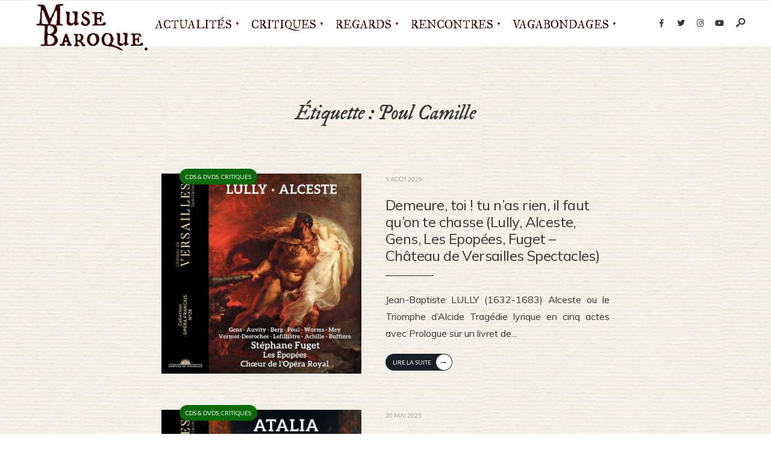

--- FILE ---
content_type: text/html; charset=UTF-8
request_url: https://musebaroque.fr/tag/poul-camille/
body_size: 13234
content:
<!DOCTYPE html>
<html dir="ltr" lang="fr-FR" prefix="og: https://ogp.me/ns#">
<head><meta charset="UTF-8">
<!-- Set the viewport width to device width for mobile -->
<meta name="viewport" content="width=device-width, initial-scale=1, maximum-scale=1" />
<title>Poul Camille - Muse Baroque - Musique &amp; Arts baroques</title>

		<!-- All in One SEO 4.9.3 - aioseo.com -->
	<meta name="robots" content="max-image-preview:large" />
	<link rel="canonical" href="https://musebaroque.fr/tag/poul-camille/" />
	<meta name="generator" content="All in One SEO (AIOSEO) 4.9.3" />
		<script type="application/ld+json" class="aioseo-schema">
			{"@context":"https:\/\/schema.org","@graph":[{"@type":"BreadcrumbList","@id":"https:\/\/musebaroque.fr\/tag\/poul-camille\/#breadcrumblist","itemListElement":[{"@type":"ListItem","@id":"https:\/\/musebaroque.fr#listItem","position":1,"name":"Domicile","item":"https:\/\/musebaroque.fr","nextItem":{"@type":"ListItem","@id":"https:\/\/musebaroque.fr\/tag\/poul-camille\/#listItem","name":"Poul Camille"}},{"@type":"ListItem","@id":"https:\/\/musebaroque.fr\/tag\/poul-camille\/#listItem","position":2,"name":"Poul Camille","previousItem":{"@type":"ListItem","@id":"https:\/\/musebaroque.fr#listItem","name":"Domicile"}}]},{"@type":"CollectionPage","@id":"https:\/\/musebaroque.fr\/tag\/poul-camille\/#collectionpage","url":"https:\/\/musebaroque.fr\/tag\/poul-camille\/","name":"Poul Camille - Muse Baroque - Musique & Arts baroques","inLanguage":"fr-FR","isPartOf":{"@id":"https:\/\/musebaroque.fr\/#website"},"breadcrumb":{"@id":"https:\/\/musebaroque.fr\/tag\/poul-camille\/#breadcrumblist"}},{"@type":"Organization","@id":"https:\/\/musebaroque.fr\/#organization","name":"Muse Baroque","description":"Le magazine de la musique & des arts baroques Bienvenue sur Muse Baroque, magazine en ligne consacr\u00e9 \u00e0 la musique et aux arts du Grand Si\u00e8cle au Si\u00e8cle des Lumi\u00e8res. Des innovations de Monteverdi au XVIII\u00e8me si\u00e8cle finissant, en passant par les ors du Grand Motet et les ombres du Caravage, venez accompagner la Muse dans ses voyages\u2026","url":"https:\/\/musebaroque.fr\/","logo":{"@type":"ImageObject","url":"https:\/\/musebaroque.fr\/wp-content\/uploads\/2020\/05\/cropped-MB_logo_monogramme_carre_vert600p.jpg","@id":"https:\/\/musebaroque.fr\/tag\/poul-camille\/#organizationLogo","width":512,"height":512},"image":{"@id":"https:\/\/musebaroque.fr\/tag\/poul-camille\/#organizationLogo"},"sameAs":["https:\/\/www.facebook.com\/musebaroque","https:\/\/x.com\/musebaroque","https:\/\/www.instagram.com\/musebaroque_officiel\/"]},{"@type":"WebSite","@id":"https:\/\/musebaroque.fr\/#website","url":"https:\/\/musebaroque.fr\/","name":"Muse Baroque - Musique & Arts baroques","description":"Le magazine de la musique & des arts baroques","inLanguage":"fr-FR","publisher":{"@id":"https:\/\/musebaroque.fr\/#organization"}}]}
		</script>
		<!-- All in One SEO -->

<link rel='dns-prefetch' href='//fonts.googleapis.com' />
<link rel='preconnect' href='https://fonts.gstatic.com' crossorigin />
<link rel="alternate" type="application/rss+xml" title="Muse Baroque - Musique &amp; Arts baroques &raquo; Flux" href="https://musebaroque.fr/feed/" />
<link rel="alternate" type="application/rss+xml" title="Muse Baroque - Musique &amp; Arts baroques &raquo; Flux des commentaires" href="https://musebaroque.fr/comments/feed/" />
<link rel="alternate" type="application/rss+xml" title="Muse Baroque - Musique &amp; Arts baroques &raquo; Flux de l’étiquette Poul Camille" href="https://musebaroque.fr/tag/poul-camille/feed/" />
<style id='wp-img-auto-sizes-contain-inline-css' type='text/css'>
img:is([sizes=auto i],[sizes^="auto," i]){contain-intrinsic-size:3000px 1500px}
/*# sourceURL=wp-img-auto-sizes-contain-inline-css */
</style>
<style id='wp-emoji-styles-inline-css' type='text/css'>

	img.wp-smiley, img.emoji {
		display: inline !important;
		border: none !important;
		box-shadow: none !important;
		height: 1em !important;
		width: 1em !important;
		margin: 0 0.07em !important;
		vertical-align: -0.1em !important;
		background: none !important;
		padding: 0 !important;
	}
/*# sourceURL=wp-emoji-styles-inline-css */
</style>
<link rel='stylesheet' id='wp-block-library-css' href='https://musebaroque.fr/wp-includes/css/dist/block-library/style.min.css?ver=566d62af6b6b7aab8e9096f631405e53' type='text/css' media='all' />
<style id='wp-block-library-theme-inline-css' type='text/css'>
.wp-block-audio :where(figcaption){color:#555;font-size:13px;text-align:center}.is-dark-theme .wp-block-audio :where(figcaption){color:#ffffffa6}.wp-block-audio{margin:0 0 1em}.wp-block-code{border:1px solid #ccc;border-radius:4px;font-family:Menlo,Consolas,monaco,monospace;padding:.8em 1em}.wp-block-embed :where(figcaption){color:#555;font-size:13px;text-align:center}.is-dark-theme .wp-block-embed :where(figcaption){color:#ffffffa6}.wp-block-embed{margin:0 0 1em}.blocks-gallery-caption{color:#555;font-size:13px;text-align:center}.is-dark-theme .blocks-gallery-caption{color:#ffffffa6}:root :where(.wp-block-image figcaption){color:#555;font-size:13px;text-align:center}.is-dark-theme :root :where(.wp-block-image figcaption){color:#ffffffa6}.wp-block-image{margin:0 0 1em}.wp-block-pullquote{border-bottom:4px solid;border-top:4px solid;color:currentColor;margin-bottom:1.75em}.wp-block-pullquote :where(cite),.wp-block-pullquote :where(footer),.wp-block-pullquote__citation{color:currentColor;font-size:.8125em;font-style:normal;text-transform:uppercase}.wp-block-quote{border-left:.25em solid;margin:0 0 1.75em;padding-left:1em}.wp-block-quote cite,.wp-block-quote footer{color:currentColor;font-size:.8125em;font-style:normal;position:relative}.wp-block-quote:where(.has-text-align-right){border-left:none;border-right:.25em solid;padding-left:0;padding-right:1em}.wp-block-quote:where(.has-text-align-center){border:none;padding-left:0}.wp-block-quote.is-large,.wp-block-quote.is-style-large,.wp-block-quote:where(.is-style-plain){border:none}.wp-block-search .wp-block-search__label{font-weight:700}.wp-block-search__button{border:1px solid #ccc;padding:.375em .625em}:where(.wp-block-group.has-background){padding:1.25em 2.375em}.wp-block-separator.has-css-opacity{opacity:.4}.wp-block-separator{border:none;border-bottom:2px solid;margin-left:auto;margin-right:auto}.wp-block-separator.has-alpha-channel-opacity{opacity:1}.wp-block-separator:not(.is-style-wide):not(.is-style-dots){width:100px}.wp-block-separator.has-background:not(.is-style-dots){border-bottom:none;height:1px}.wp-block-separator.has-background:not(.is-style-wide):not(.is-style-dots){height:2px}.wp-block-table{margin:0 0 1em}.wp-block-table td,.wp-block-table th{word-break:normal}.wp-block-table :where(figcaption){color:#555;font-size:13px;text-align:center}.is-dark-theme .wp-block-table :where(figcaption){color:#ffffffa6}.wp-block-video :where(figcaption){color:#555;font-size:13px;text-align:center}.is-dark-theme .wp-block-video :where(figcaption){color:#ffffffa6}.wp-block-video{margin:0 0 1em}:root :where(.wp-block-template-part.has-background){margin-bottom:0;margin-top:0;padding:1.25em 2.375em}
/*# sourceURL=/wp-includes/css/dist/block-library/theme.min.css */
</style>
<style id='classic-theme-styles-inline-css' type='text/css'>
/*! This file is auto-generated */
.wp-block-button__link{color:#fff;background-color:#32373c;border-radius:9999px;box-shadow:none;text-decoration:none;padding:calc(.667em + 2px) calc(1.333em + 2px);font-size:1.125em}.wp-block-file__button{background:#32373c;color:#fff;text-decoration:none}
/*# sourceURL=/wp-includes/css/classic-themes.min.css */
</style>
<link rel='stylesheet' id='aioseo/css/src/vue/standalone/blocks/table-of-contents/global.scss-css' href='https://musebaroque.fr/wp-content/plugins/all-in-one-seo-pack/dist/Lite/assets/css/table-of-contents/global.e90f6d47.css?ver=4.9.3' type='text/css' media='all' />
<style id='global-styles-inline-css' type='text/css'>
:root{--wp--preset--aspect-ratio--square: 1;--wp--preset--aspect-ratio--4-3: 4/3;--wp--preset--aspect-ratio--3-4: 3/4;--wp--preset--aspect-ratio--3-2: 3/2;--wp--preset--aspect-ratio--2-3: 2/3;--wp--preset--aspect-ratio--16-9: 16/9;--wp--preset--aspect-ratio--9-16: 9/16;--wp--preset--color--black: #000000;--wp--preset--color--cyan-bluish-gray: #abb8c3;--wp--preset--color--white: #ffffff;--wp--preset--color--pale-pink: #f78da7;--wp--preset--color--vivid-red: #cf2e2e;--wp--preset--color--luminous-vivid-orange: #ff6900;--wp--preset--color--luminous-vivid-amber: #fcb900;--wp--preset--color--light-green-cyan: #7bdcb5;--wp--preset--color--vivid-green-cyan: #00d084;--wp--preset--color--pale-cyan-blue: #8ed1fc;--wp--preset--color--vivid-cyan-blue: #0693e3;--wp--preset--color--vivid-purple: #9b51e0;--wp--preset--gradient--vivid-cyan-blue-to-vivid-purple: linear-gradient(135deg,rgb(6,147,227) 0%,rgb(155,81,224) 100%);--wp--preset--gradient--light-green-cyan-to-vivid-green-cyan: linear-gradient(135deg,rgb(122,220,180) 0%,rgb(0,208,130) 100%);--wp--preset--gradient--luminous-vivid-amber-to-luminous-vivid-orange: linear-gradient(135deg,rgb(252,185,0) 0%,rgb(255,105,0) 100%);--wp--preset--gradient--luminous-vivid-orange-to-vivid-red: linear-gradient(135deg,rgb(255,105,0) 0%,rgb(207,46,46) 100%);--wp--preset--gradient--very-light-gray-to-cyan-bluish-gray: linear-gradient(135deg,rgb(238,238,238) 0%,rgb(169,184,195) 100%);--wp--preset--gradient--cool-to-warm-spectrum: linear-gradient(135deg,rgb(74,234,220) 0%,rgb(151,120,209) 20%,rgb(207,42,186) 40%,rgb(238,44,130) 60%,rgb(251,105,98) 80%,rgb(254,248,76) 100%);--wp--preset--gradient--blush-light-purple: linear-gradient(135deg,rgb(255,206,236) 0%,rgb(152,150,240) 100%);--wp--preset--gradient--blush-bordeaux: linear-gradient(135deg,rgb(254,205,165) 0%,rgb(254,45,45) 50%,rgb(107,0,62) 100%);--wp--preset--gradient--luminous-dusk: linear-gradient(135deg,rgb(255,203,112) 0%,rgb(199,81,192) 50%,rgb(65,88,208) 100%);--wp--preset--gradient--pale-ocean: linear-gradient(135deg,rgb(255,245,203) 0%,rgb(182,227,212) 50%,rgb(51,167,181) 100%);--wp--preset--gradient--electric-grass: linear-gradient(135deg,rgb(202,248,128) 0%,rgb(113,206,126) 100%);--wp--preset--gradient--midnight: linear-gradient(135deg,rgb(2,3,129) 0%,rgb(40,116,252) 100%);--wp--preset--font-size--small: 13px;--wp--preset--font-size--medium: 20px;--wp--preset--font-size--large: 36px;--wp--preset--font-size--x-large: 42px;--wp--preset--spacing--20: 0.44rem;--wp--preset--spacing--30: 0.67rem;--wp--preset--spacing--40: 1rem;--wp--preset--spacing--50: 1.5rem;--wp--preset--spacing--60: 2.25rem;--wp--preset--spacing--70: 3.38rem;--wp--preset--spacing--80: 5.06rem;--wp--preset--shadow--natural: 6px 6px 9px rgba(0, 0, 0, 0.2);--wp--preset--shadow--deep: 12px 12px 50px rgba(0, 0, 0, 0.4);--wp--preset--shadow--sharp: 6px 6px 0px rgba(0, 0, 0, 0.2);--wp--preset--shadow--outlined: 6px 6px 0px -3px rgb(255, 255, 255), 6px 6px rgb(0, 0, 0);--wp--preset--shadow--crisp: 6px 6px 0px rgb(0, 0, 0);}:where(.is-layout-flex){gap: 0.5em;}:where(.is-layout-grid){gap: 0.5em;}body .is-layout-flex{display: flex;}.is-layout-flex{flex-wrap: wrap;align-items: center;}.is-layout-flex > :is(*, div){margin: 0;}body .is-layout-grid{display: grid;}.is-layout-grid > :is(*, div){margin: 0;}:where(.wp-block-columns.is-layout-flex){gap: 2em;}:where(.wp-block-columns.is-layout-grid){gap: 2em;}:where(.wp-block-post-template.is-layout-flex){gap: 1.25em;}:where(.wp-block-post-template.is-layout-grid){gap: 1.25em;}.has-black-color{color: var(--wp--preset--color--black) !important;}.has-cyan-bluish-gray-color{color: var(--wp--preset--color--cyan-bluish-gray) !important;}.has-white-color{color: var(--wp--preset--color--white) !important;}.has-pale-pink-color{color: var(--wp--preset--color--pale-pink) !important;}.has-vivid-red-color{color: var(--wp--preset--color--vivid-red) !important;}.has-luminous-vivid-orange-color{color: var(--wp--preset--color--luminous-vivid-orange) !important;}.has-luminous-vivid-amber-color{color: var(--wp--preset--color--luminous-vivid-amber) !important;}.has-light-green-cyan-color{color: var(--wp--preset--color--light-green-cyan) !important;}.has-vivid-green-cyan-color{color: var(--wp--preset--color--vivid-green-cyan) !important;}.has-pale-cyan-blue-color{color: var(--wp--preset--color--pale-cyan-blue) !important;}.has-vivid-cyan-blue-color{color: var(--wp--preset--color--vivid-cyan-blue) !important;}.has-vivid-purple-color{color: var(--wp--preset--color--vivid-purple) !important;}.has-black-background-color{background-color: var(--wp--preset--color--black) !important;}.has-cyan-bluish-gray-background-color{background-color: var(--wp--preset--color--cyan-bluish-gray) !important;}.has-white-background-color{background-color: var(--wp--preset--color--white) !important;}.has-pale-pink-background-color{background-color: var(--wp--preset--color--pale-pink) !important;}.has-vivid-red-background-color{background-color: var(--wp--preset--color--vivid-red) !important;}.has-luminous-vivid-orange-background-color{background-color: var(--wp--preset--color--luminous-vivid-orange) !important;}.has-luminous-vivid-amber-background-color{background-color: var(--wp--preset--color--luminous-vivid-amber) !important;}.has-light-green-cyan-background-color{background-color: var(--wp--preset--color--light-green-cyan) !important;}.has-vivid-green-cyan-background-color{background-color: var(--wp--preset--color--vivid-green-cyan) !important;}.has-pale-cyan-blue-background-color{background-color: var(--wp--preset--color--pale-cyan-blue) !important;}.has-vivid-cyan-blue-background-color{background-color: var(--wp--preset--color--vivid-cyan-blue) !important;}.has-vivid-purple-background-color{background-color: var(--wp--preset--color--vivid-purple) !important;}.has-black-border-color{border-color: var(--wp--preset--color--black) !important;}.has-cyan-bluish-gray-border-color{border-color: var(--wp--preset--color--cyan-bluish-gray) !important;}.has-white-border-color{border-color: var(--wp--preset--color--white) !important;}.has-pale-pink-border-color{border-color: var(--wp--preset--color--pale-pink) !important;}.has-vivid-red-border-color{border-color: var(--wp--preset--color--vivid-red) !important;}.has-luminous-vivid-orange-border-color{border-color: var(--wp--preset--color--luminous-vivid-orange) !important;}.has-luminous-vivid-amber-border-color{border-color: var(--wp--preset--color--luminous-vivid-amber) !important;}.has-light-green-cyan-border-color{border-color: var(--wp--preset--color--light-green-cyan) !important;}.has-vivid-green-cyan-border-color{border-color: var(--wp--preset--color--vivid-green-cyan) !important;}.has-pale-cyan-blue-border-color{border-color: var(--wp--preset--color--pale-cyan-blue) !important;}.has-vivid-cyan-blue-border-color{border-color: var(--wp--preset--color--vivid-cyan-blue) !important;}.has-vivid-purple-border-color{border-color: var(--wp--preset--color--vivid-purple) !important;}.has-vivid-cyan-blue-to-vivid-purple-gradient-background{background: var(--wp--preset--gradient--vivid-cyan-blue-to-vivid-purple) !important;}.has-light-green-cyan-to-vivid-green-cyan-gradient-background{background: var(--wp--preset--gradient--light-green-cyan-to-vivid-green-cyan) !important;}.has-luminous-vivid-amber-to-luminous-vivid-orange-gradient-background{background: var(--wp--preset--gradient--luminous-vivid-amber-to-luminous-vivid-orange) !important;}.has-luminous-vivid-orange-to-vivid-red-gradient-background{background: var(--wp--preset--gradient--luminous-vivid-orange-to-vivid-red) !important;}.has-very-light-gray-to-cyan-bluish-gray-gradient-background{background: var(--wp--preset--gradient--very-light-gray-to-cyan-bluish-gray) !important;}.has-cool-to-warm-spectrum-gradient-background{background: var(--wp--preset--gradient--cool-to-warm-spectrum) !important;}.has-blush-light-purple-gradient-background{background: var(--wp--preset--gradient--blush-light-purple) !important;}.has-blush-bordeaux-gradient-background{background: var(--wp--preset--gradient--blush-bordeaux) !important;}.has-luminous-dusk-gradient-background{background: var(--wp--preset--gradient--luminous-dusk) !important;}.has-pale-ocean-gradient-background{background: var(--wp--preset--gradient--pale-ocean) !important;}.has-electric-grass-gradient-background{background: var(--wp--preset--gradient--electric-grass) !important;}.has-midnight-gradient-background{background: var(--wp--preset--gradient--midnight) !important;}.has-small-font-size{font-size: var(--wp--preset--font-size--small) !important;}.has-medium-font-size{font-size: var(--wp--preset--font-size--medium) !important;}.has-large-font-size{font-size: var(--wp--preset--font-size--large) !important;}.has-x-large-font-size{font-size: var(--wp--preset--font-size--x-large) !important;}
:where(.wp-block-post-template.is-layout-flex){gap: 1.25em;}:where(.wp-block-post-template.is-layout-grid){gap: 1.25em;}
:where(.wp-block-term-template.is-layout-flex){gap: 1.25em;}:where(.wp-block-term-template.is-layout-grid){gap: 1.25em;}
:where(.wp-block-columns.is-layout-flex){gap: 2em;}:where(.wp-block-columns.is-layout-grid){gap: 2em;}
:root :where(.wp-block-pullquote){font-size: 1.5em;line-height: 1.6;}
/*# sourceURL=global-styles-inline-css */
</style>
<link rel='stylesheet' id='codate-style-css' href='https://musebaroque.fr/wp-content/themes/codate/style.css?ver=566d62af6b6b7aab8e9096f631405e53' type='text/css' media='all' />
<link rel='stylesheet' id='codate-addons-css' href='https://musebaroque.fr/wp-content/themes/codate/styles/codate-addons.css?ver=566d62af6b6b7aab8e9096f631405e53' type='text/css' media='all' />
<link rel='stylesheet' id='fontawesome-css' href='https://musebaroque.fr/wp-content/themes/codate/styles/fontawesome.css?ver=566d62af6b6b7aab8e9096f631405e53' type='text/css' media='all' />
<link rel='stylesheet' id='codate-mobile-css' href='https://musebaroque.fr/wp-content/themes/codate/style-mobile.css?ver=566d62af6b6b7aab8e9096f631405e53' type='text/css' media='all' />
<link rel='stylesheet' id='taxopress-frontend-css-css' href='https://musebaroque.fr/wp-content/plugins/simple-tags/assets/frontend/css/frontend.css?ver=3.43.0' type='text/css' media='all' />
<link rel="preload" as="style" href="https://fonts.googleapis.com/css?family=Muli:400%7CIM%20Fell%20Great%20Primer%20SC:400%7CIM%20Fell%20DW%20Pica:400italic%7CMulish:400,600%7CIM%20Fell%20French%20Canon:400%7CLato:400&#038;subset=latin&#038;display=swap&#038;ver=1760462020" /><link rel="stylesheet" href="https://fonts.googleapis.com/css?family=Muli:400%7CIM%20Fell%20Great%20Primer%20SC:400%7CIM%20Fell%20DW%20Pica:400italic%7CMulish:400,600%7CIM%20Fell%20French%20Canon:400%7CLato:400&#038;subset=latin&#038;display=swap&#038;ver=1760462020" media="print" onload="this.media='all'"><noscript><link rel="stylesheet" href="https://fonts.googleapis.com/css?family=Muli:400%7CIM%20Fell%20Great%20Primer%20SC:400%7CIM%20Fell%20DW%20Pica:400italic%7CMulish:400,600%7CIM%20Fell%20French%20Canon:400%7CLato:400&#038;subset=latin&#038;display=swap&#038;ver=1760462020" /></noscript><link rel='stylesheet' id='bdt-uikit-css' href='https://musebaroque.fr/wp-content/plugins/bdthemes-prime-slider-lite/assets/css/bdt-uikit.css?ver=3.21.7' type='text/css' media='all' />
<link rel='stylesheet' id='prime-slider-site-css' href='https://musebaroque.fr/wp-content/plugins/bdthemes-prime-slider-lite/assets/css/prime-slider-site.css?ver=4.1.3' type='text/css' media='all' />
<script type="text/javascript" src="https://musebaroque.fr/wp-includes/js/jquery/jquery.min.js?ver=3.7.1" id="jquery-core-js"></script>
<script type="text/javascript" src="https://musebaroque.fr/wp-includes/js/jquery/jquery-migrate.min.js?ver=3.4.1" id="jquery-migrate-js"></script>
<script type="text/javascript" src="https://musebaroque.fr/wp-content/plugins/simple-tags/assets/frontend/js/frontend.js?ver=3.43.0" id="taxopress-frontend-js-js"></script>
<script type="text/javascript" src="https://musebaroque.fr/wp-content/plugins/bdthemes-prime-slider-lite/assets/js/bdt-uikit.min.js?ver=3.21.7" id="bdt-uikit-js"></script>
<link rel="https://api.w.org/" href="https://musebaroque.fr/wp-json/" /><link rel="alternate" title="JSON" type="application/json" href="https://musebaroque.fr/wp-json/wp/v2/tags/3517" /><link rel="EditURI" type="application/rsd+xml" title="RSD" href="https://musebaroque.fr/xmlrpc.php?rsd" />
<meta name="generator" content="Redux 4.5.10" /><meta name="cdp-version" content="1.5.0" /><meta name="generator" content="Elementor 3.34.1; features: additional_custom_breakpoints; settings: css_print_method-external, google_font-enabled, font_display-auto">
			<style>
				.e-con.e-parent:nth-of-type(n+4):not(.e-lazyloaded):not(.e-no-lazyload),
				.e-con.e-parent:nth-of-type(n+4):not(.e-lazyloaded):not(.e-no-lazyload) * {
					background-image: none !important;
				}
				@media screen and (max-height: 1024px) {
					.e-con.e-parent:nth-of-type(n+3):not(.e-lazyloaded):not(.e-no-lazyload),
					.e-con.e-parent:nth-of-type(n+3):not(.e-lazyloaded):not(.e-no-lazyload) * {
						background-image: none !important;
					}
				}
				@media screen and (max-height: 640px) {
					.e-con.e-parent:nth-of-type(n+2):not(.e-lazyloaded):not(.e-no-lazyload),
					.e-con.e-parent:nth-of-type(n+2):not(.e-lazyloaded):not(.e-no-lazyload) * {
						background-image: none !important;
					}
				}
			</style>
			<link rel="icon" href="https://musebaroque.fr/wp-content/uploads/2020/05/cropped-MB_logo_monogramme_carre_vert600p-32x32.jpg" sizes="32x32" />
<link rel="icon" href="https://musebaroque.fr/wp-content/uploads/2020/05/cropped-MB_logo_monogramme_carre_vert600p-192x192.jpg" sizes="192x192" />
<link rel="apple-touch-icon" href="https://musebaroque.fr/wp-content/uploads/2020/05/cropped-MB_logo_monogramme_carre_vert600p-180x180.jpg" />
<meta name="msapplication-TileImage" content="https://musebaroque.fr/wp-content/uploads/2020/05/cropped-MB_logo_monogramme_carre_vert600p-270x270.jpg" />
		<style type="text/css" id="wp-custom-css">
			@media screen and (max-width: 1025px){
.nav>li {padding: 0 3px;}
.nav>li>a{font-size: 13px !important;}
}

.bdt-fiestar-slider {
overflow: hidden;
}

.entryhead_single,
.single-post .tmnf_excerpt{ display:none !important;}
p { text-align:justify; }
span.author,
span.post-time{ display:none;}

blockquote {
max-width: 600px;
text-align: right;
margin: 20px;
padding: 20px;
font-family: 'Georgia';
	font-style: italic;
font-size: 24px;
color: #6d0000;
border-left: 4px solid #428bca;
border-top-left-radius: 30px;
border-bottom-left-radius: 30px;
border-right: 4px solid #428bca;
	





remove_filter('the_content', 'wptexturize');


		</style>
		<style id="themnific_redux-dynamic-css" title="dynamic-css" class="redux-options-output">body,input,button,textarea{font-family:Muli;font-weight:400;font-style:normal;color:#373737;font-size:16px;}.wrapper_inn,.postbar,.item_small.has-post-thumbnail .item_inn{background-color:#ffffff;background-repeat:repeat;background-image:url('http://musebaroque.fr/wp-content/uploads/2020/05/verge_creme.jpg');}.ghost,.sidebar_item,#respond textarea,#respond input{background-color:#F8F8F8;}a{color:#373737;}a:hover{color:#e85442;}a:active{color:#000;}.entry p a,.entry ol a,.entry ul a{color:#e85442;}.entry p a,.entry ol a,.entry ul a{border-color:#e85442;}.entry p a:hover,.entry ol li>a:hover,.entry ul li>a:hover{background-color:#000000;}.p-border,.sidebar_item,.sidebar_item  h5,.sidebar_item li,.sidebar_item ul.menu li,.block_title:after,.meta,.tagcloud a,.page-numbers,input,textarea,select,.page-link span,.post-pagination>p a{border-color:#efefef;}#sidebar{color:#3f3f3f;}.widgetable a{color:#3d4444;}#header{background-color:#ffffff;}#header h1 a{color:#373737;}.header_row{border-color:#efefef;}.header_centered .will_stick,.header_centered_2 .will_stick,.will_stick.scrollDown{background-color:#fcfcfc;}.nav>li>a,.top_nav .searchform input.s{font-family:"IM Fell Great Primer SC";font-weight:400;font-style:normal;color:#330000;font-size:19px;}.nav>li.current-menu-item>a,.nav>li>a:hover,.menu-item-has-children>a:after{color:#6d0000;}#header ul.social-menu li a,.head_extend a{color:#373737;}.nav li ul{background-color:#330000;}.nav>li>ul:after{border-bottom-color:#330000;}.nav ul li>a{color:#fff;font-size:13px;}.nav li ul li>a:hover{color:#efccc2;}.show-menu,#main-nav>li.special>a{background-color:#6d0000;}.nav a i{color:#6d0000;}#header .show-menu,#main-nav>li.special>a{color:#ededed;}[class*="hero-cover"]  .will_stick.scrollDown,.page-header-image,.main_slider_wrap,[class*="hero-cover"] #header,.imgwrap{background-color:#192126;}.page-header-image p,.page-header-image h1.entry-title,.page-header-image .meta a,[class*="hero-cover"]  #header .nav > li:not(.special) > a,[class*="hero-cover"]  #header #titles a,[class*="hero-cover"]  #header .head_extend a,[class*="hero-cover"]  #header .social-menu a,.eleslideinside a,.eleslideinside .tmnf_excerpt p,.has-post-thumbnail .titles_over a,.has-post-thumbnail .titles_over p{color:#ffffff;}#titles{width:200px;}#titles,.header_fix{margin-top:-17px;margin-bottom:20px;}#main-nav,.head_extend,#header ul.social-menu{margin-top:15px;margin-bottom:15px;}#footer,#footer .searchform input.s{background-color:#7f0000;background-repeat:repeat;background-image:url('http://musebaroque.fr/wp-content/uploads/2020/05/fond_vert_florentin.jpg');}.footer-below{background-color:#330000;}#footer,#footer h2,#footer h3,#footer h4,#footer h5,#footer .meta,#footer .searchform input.s,#footer cite{color:#d6d6d6;}#footer a,#footer .meta a,#footer ul.social-menu a span,.bottom-menu li a{color:#c9c9c9;}#footer a:hover{color:#e85442;}#footer,#footer h5.widget,#footer .sidebar_item li,#copyright,#footer .tagcloud a,#footer .tp_recent_tweets ul li,#footer .p-border,#footer .searchform input.s,#footer input,.footer-icons ul.social-menu a,.footer_text{border-color:#333333;}#header h1{font-family:"IM Fell DW Pica";font-weight:normal;font-style:normal;color:#6d0000;font-size:20px;}h1.tmnf_title_large,h2.tmnf_title_large,.tmnf_titles_are_large .tmnf_title{font-family:Georgia, serif;font-weight:400;font-style:normal;color:#6d0000;font-size:50px;}h2.tmnf_title_medium,h3.tmnf_title_medium,.tmnf_titles_are_medium .tmnf_title{font-family:Mulish;font-weight:400;font-style:normal;color:#373737;font-size:24px;}h3.tmnf_title_small,h4.tmnf_title_small,.tmnf_columns_4 h3.tmnf_title_medium,.tmnf_titles_are_small .tmnf_title{font-family:Mulish;font-weight:600;font-style:normal;color:#373737;font-size:16px;}.tptn_link,.tab-post h4,.tptn_posts_widget li::before,cite,.menuClose span,.icon_extend,ul.social-menu a span,a.mainbutton,.owl-nav>div,.submit,.mc4wp-form input,.woocommerce #respond input#submit, .woocommerce a.button,.woocommerce button.button, .woocommerce input.button,.bottom-menu li a,.wpcf7-submit{font-family:"IM Fell DW Pica";font-weight:normal;font-style:normal;color:#373737;font-size:14px;}h1{font-family:"IM Fell DW Pica";font-weight:normal;font-style:normal;color:#373737;font-size:40px;}h2{font-family:"IM Fell DW Pica";font-weight:400;font-style:italic;color:#373737;font-size:34px;}h3{font-family:"IM Fell DW Pica";font-weight:400;font-style:italic;color:#373737;font-size:28px;}h4,h3#reply-title,.entry h5, .entry h6{font-family:"IM Fell French Canon";font-weight:400;font-style:normal;color:#373737;font-size:24px;}h5,h6,.block_title span{font-family:"IM Fell DW Pica";font-weight:400;font-style:italic;color:#373737;font-size:14px;}.meta,.meta a,.tptn_date,.post_nav_text span{font-family:Lato;line-height:18px;font-weight:400;font-style:normal;color:#a0a0a0;font-size:10px;}.meta_deko::after,.meta_more a,h3#reply-title:after,.tptn_posts_widget li::before{background-color:#192126;}.meta_deko::after,.gimmimore{color:#192126;}.meta_more a,.tptn_posts_widget li::before{color:#ffffff;}a.searchSubmit,.sticky:after,.ribbon,.post_pagination_inn,.format-quote .item_inn,.woocommerce #respond input#submit,.woocommerce a.button,.woocommerce button.button.alt,.woocommerce button.button,.woocommerce a.button.alt.checkout-button,input#place_order,.woocommerce input.button,#respond #submit,li.current a,.page-numbers.current,a.mainbutton,#submit,#comments .navigation a,.contact-form .submit,.wpcf7-submit,#woo-inn ul li span.current{background-color:#096a09;}input.button,button.submit,.entry blockquote,li span.current{border-color:#096a09;}.current-cat>a,a.active{color:#096a09;}a.searchSubmit,.sticky:after,.ribbon,.ribbon a,.ribbon p,#footer .ribbon,.woocommerce #respond input#submit,.woocommerce a.button,.woocommerce button.button.alt, .woocommerce button.button,.woocommerce a.button.alt.checkout-button,input#place_order,.woocommerce input.button,#respond #submit,.tmnf_icon,a.mainbutton,#submit,#comments .navigation a,.tagssingle a,.wpcf7-submit,.page-numbers.current,.format-quote .item_inn p,.format-quote a,.post_pagination_inn a,.color_slider .owl-nav>div,.color_slider .owl-nav>div:before,.mc4wp-form input[type="submit"],#woo-inn ul li span.current{color:#ffffff;}.color_slider .owl-nav>div:after{background-color:#ffffff;}a.searchSubmit:hover,.ribbon:hover,a.mainbutton:hover,.entry a.ribbon:hover,.woocommerce #respond input#submit:hover, .woocommerce a.button:hover, .woocommerce button.button:hover, .woocommerce input.button:hover,.owl-nav>div:hover,.meta_more a:hover{background-color:#ce5242;}input.button:hover,button.submit:hover{border-color:#ce5242;}.meta_more a:hover .gimmimore{color:#ce5242;}.ribbon:hover,.ribbon:hover a,.ribbon:hover a,.meta.ribbon:hover a,.entry a.ribbon:hover,a.mainbutton:hover,.woocommerce #respond input#submit:hover, .woocommerce a.button:hover, .woocommerce button.button:hover, .woocommerce input.button:hover,.owl-nav>div:hover,.owl-nav>div:hover:before,.mc4wp-form input[type="submit"]:hover,.meta_more a:hover{color:#ffffff;}.owl-nav>div:hover:after{background-color:#ffffff;}#flyoff,.content_inn .mc4wp-form,.block_title::after{background-color:#6d0000;}#flyoff,#flyoff h5,#flyoff p,#flyoff a,#flyoff span,.content_inn .mc4wp-form{color:#efefef;}</style></head>

<body class="archive tag tag-poul-camille tag-3517 wp-embed-responsive wp-theme-codate metaslider-plugin elementor-default elementor-kit-79805">

    <div class="wrapper_main upper upper_medium header_fullwidth tmnf_width_narrow header_slim image_css_none tmnf-sidebar-null ">
    
        <div class="wrapper">
        
            <div class="wrapper_inn">
            
                <div id="header" itemscope itemtype="https://schema.org//WPHeader">
                    <div class="clearfix"></div>
                    
                    <div class="header_slim_content">
    
        <div class="header_row header_row_top clearfix">
        <div class="container_vis">
            
                        
        </div>
        </div><!-- end .header_row_top -->
        
        <div class="will_stick_wrap">
        <div class="header_row header_row_center clearfix will_stick">
        <div class="container_vis">
        
        	<div id="titles" class="tranz2">
	  
            	
				<a class="logo logo_main" href="https://musebaroque.fr/">
					<img class="this-is-logo tranz" src="https://musebaroque.fr/wp-content/uploads/2020/05/Mini-Logo-Muse-Baroque.png" alt="Muse Baroque &#8211; Musique &amp; Arts baroques"/>
				</a> 
            	
				<a class="logo logo_inv" href="https://musebaroque.fr/">
					<img class="this-is-logo tranz" src="" alt="Muse Baroque &#8211; Musique &amp; Arts baroques"/>
				</a>
                
		</div><!-- end #titles  -->        
        	<input type="checkbox" id="show-menu" role="button">
<label for="show-menu" class="show-menu"><i class="fas fa-bars"></i><span class="close_menu">✕</span> Menu principal</label> 
<nav id="navigation" itemscope itemtype="https://schema.org/SiteNavigationElement"> 
    <ul id="main-nav" class="nav"><li id="menu-item-118337" class="menu-item menu-item-type-taxonomy menu-item-object-category menu-item-has-children menu-item-118337"><a href="https://musebaroque.fr/category/actualites/">Actualités</a>
<ul class="sub-menu">
	<li id="menu-item-118339" class="menu-item menu-item-type-taxonomy menu-item-object-category menu-item-118339"><a href="https://musebaroque.fr/category/actualites/editos/">Editos</a></li>
	<li id="menu-item-118338" class="menu-item menu-item-type-taxonomy menu-item-object-category menu-item-118338"><a href="https://musebaroque.fr/category/actualites/breves/">Brèves</a></li>
	<li id="menu-item-118340" class="menu-item menu-item-type-taxonomy menu-item-object-category menu-item-118340"><a href="https://musebaroque.fr/category/actualites/debats/">Horizons &amp; Débats</a></li>
</ul>
</li>
<li id="menu-item-118341" class="menu-item menu-item-type-taxonomy menu-item-object-category menu-item-has-children menu-item-118341"><a href="https://musebaroque.fr/category/critiques/">Critiques</a>
<ul class="sub-menu">
	<li id="menu-item-118343" class="menu-item menu-item-type-taxonomy menu-item-object-category menu-item-118343"><a href="https://musebaroque.fr/category/critiques/concerts/">Concerts</a></li>
	<li id="menu-item-118342" class="menu-item menu-item-type-taxonomy menu-item-object-category menu-item-118342"><a href="https://musebaroque.fr/category/critiques/cd-dvd/">CDs &amp; DVDs</a></li>
	<li id="menu-item-118344" class="menu-item menu-item-type-taxonomy menu-item-object-category menu-item-118344"><a href="https://musebaroque.fr/category/critiques/exposition-theatre/">Expositions &amp; Théâtre</a></li>
	<li id="menu-item-118360" class="menu-item menu-item-type-post_type menu-item-object-page menu-item-118360"><a href="https://musebaroque.fr/archives-2003-2024/">Archives</a></li>
</ul>
</li>
<li id="menu-item-118345" class="menu-item menu-item-type-taxonomy menu-item-object-category menu-item-has-children menu-item-118345"><a href="https://musebaroque.fr/category/regards/">Regards</a>
<ul class="sub-menu">
	<li id="menu-item-118348" class="menu-item menu-item-type-taxonomy menu-item-object-category menu-item-118348"><a href="https://musebaroque.fr/category/regards/histoire/">Histoire</a></li>
	<li id="menu-item-118350" class="menu-item menu-item-type-taxonomy menu-item-object-category menu-item-118350"><a href="https://musebaroque.fr/category/regards/musicologie/">Musicologie</a></li>
	<li id="menu-item-118347" class="menu-item menu-item-type-taxonomy menu-item-object-category menu-item-118347"><a href="https://musebaroque.fr/category/regards/documents/">Documents d&#8217;époque</a></li>
	<li id="menu-item-118349" class="menu-item menu-item-type-taxonomy menu-item-object-category menu-item-118349"><a href="https://musebaroque.fr/category/regards/litterature-beaux-arts/">Littérature &amp; Beaux-arts</a></li>
	<li id="menu-item-118346" class="menu-item menu-item-type-taxonomy menu-item-object-category menu-item-118346"><a href="https://musebaroque.fr/category/regards/cinema/">Cinéma</a></li>
</ul>
</li>
<li id="menu-item-118351" class="menu-item menu-item-type-taxonomy menu-item-object-category menu-item-has-children menu-item-118351"><a href="https://musebaroque.fr/category/rencontres/">Rencontres</a>
<ul class="sub-menu">
	<li id="menu-item-118352" class="menu-item menu-item-type-taxonomy menu-item-object-category menu-item-118352"><a href="https://musebaroque.fr/category/rencontres/entretiens/">Entretiens</a></li>
	<li id="menu-item-118353" class="menu-item menu-item-type-taxonomy menu-item-object-category menu-item-118353"><a href="https://musebaroque.fr/category/rencontres/portraits/">Portraits</a></li>
</ul>
</li>
<li id="menu-item-118354" class="menu-item menu-item-type-taxonomy menu-item-object-category menu-item-has-children menu-item-118354"><a href="https://musebaroque.fr/category/vagabondages/">Vagabondages</a>
<ul class="sub-menu">
	<li id="menu-item-118358" class="menu-item menu-item-type-taxonomy menu-item-object-category menu-item-118358"><a href="https://musebaroque.fr/category/vagabondages/patrimoine/">Patrimoine</a></li>
	<li id="menu-item-118359" class="menu-item menu-item-type-taxonomy menu-item-object-category menu-item-118359"><a href="https://musebaroque.fr/category/vagabondages/voyages/">Voyages</a></li>
	<li id="menu-item-118355" class="menu-item menu-item-type-taxonomy menu-item-object-category menu-item-118355"><a href="https://musebaroque.fr/category/vagabondages/causeries/">Causeries</a></li>
	<li id="menu-item-118357" class="menu-item menu-item-type-taxonomy menu-item-object-category menu-item-118357"><a href="https://musebaroque.fr/category/vagabondages/gastronomie/">Gastronomie</a></li>
	<li id="menu-item-118356" class="menu-item menu-item-type-taxonomy menu-item-object-category menu-item-118356"><a href="https://musebaroque.fr/category/vagabondages/curiosa/">Curiosa</a></li>
</ul>
</li>
</ul></nav><!-- end #navigation  -->            
            <div class="head_additional">
            
				<div class="head_extend">
   
    <a class="icon_extend searchOpen" href="#" ><i class=" icon-search-2"></i><span>Rechercher</span></a>
    
</div>                
                            <ul class="social-menu tranz">
            
                        
                        <li class="sprite-facebook"><a target="_blank" class="mk-social-facebook" title="Facebook" href="https://www.facebook.com/musebaroque"><i class="fab fa-facebook-f"></i><span>Facebook</span></a></li>            
                        <li class="sprite-twitter"><a target="_blank" class="mk-social-twitter-alt" title="Twitter" href="https://twitter.com/musebaroque"><i class="fab fa-twitter"></i><span>Twitter</span></a></li>            
                        
                        
                        
                        <li class="sprite-instagram"><a class="mk-social-photobucket" title="Instagram" href="https://www.instagram.com/musebaroque_officiel"><i class="fab fa-instagram"></i><span>Instagram</span></a></li>            
                        
                        <li class="sprite-youtube"><a target="_blank" class="mk-social-youtube" title="YouTube" href="https://www.youtube.com/user/musebaroque"><i class="fab fa-youtube"></i><span>YouTube</span></a></li>            
                        
                        
                        
                        
                        
                        
                        
                        
                        
                        
                        
                        
                        
                        
            </ul>            
            </div>
            
        </div>
        </div><!-- end .header_row_center -->
        </div>
    
    </div>                    
                    <div class="clearfix"></div>
                    
                </div><!-- end #header  -->
        
    <div class="main_part">
<div class="archive_title container">

	<h2><span class="maintitle">Étiquette : <span>Poul Camille</span></span></h2></div>


<div id="core">  

    <div class="container_alt">
    
        <div id="content" class="eightcol">
        
        	<div class="blogger blog_layout_list">
            
				<div class="item post-117917 post type-post status-publish format-standard has-post-thumbnail hentry category-cd-dvd category-critiques tag-auvity-cyril tag-berg-nathan tag-chateau-de-versailles-spectacles tag-choeur-de-lopera-royal-de-versailles tag-fuget-stephane tag-gens-veronique tag-jean-baptiste-lully tag-lefilliatre-claire tag-les-epopees tag-muse-5 tag-poul-camille tag-tragedie-lyrique">               	
			
				                        
                    <div class="imgwrap tranz">
                    
                                                
                        <a href="https://musebaroque.fr/tot-ou-tard-on-y-passe-lully-alceste-gens-les-epopees-fuget-theatre-des-champs-elysees-1er-fevrier-2024/">
                            <img fetchpriority="high" width="417" height="417" src="https://musebaroque.fr/wp-content/uploads/2024/02/Alceste_fuget-417x417.jpg" class="tranz wp-post-image" alt="" decoding="async" srcset="https://musebaroque.fr/wp-content/uploads/2024/02/Alceste_fuget-417x417.jpg 417w, https://musebaroque.fr/wp-content/uploads/2024/02/Alceste_fuget-1200x1200.jpg 1200w, https://musebaroque.fr/wp-content/uploads/2024/02/Alceste_fuget-150x150.jpg 150w, https://musebaroque.fr/wp-content/uploads/2024/02/Alceste_fuget-768x768.jpg 768w, https://musebaroque.fr/wp-content/uploads/2024/02/Alceste_fuget-550x550.jpg 550w, https://musebaroque.fr/wp-content/uploads/2024/02/Alceste_fuget-500x500.jpg 500w, https://musebaroque.fr/wp-content/uploads/2024/02/Alceste_fuget-90x90.jpg 90w, https://musebaroque.fr/wp-content/uploads/2024/02/Alceste_fuget.jpg 1425w" sizes="(max-width: 417px) 100vw, 417px" />                        </a>
                
                    </div>
                    
                    
    
            	<div class="item_inn tranz p-border rad">
                    
                       
	<p class="meta meta_categ ribbon tranz ">
        <span class="categs"><a href="https://musebaroque.fr/category/critiques/cd-dvd/" rel="category tag">CDs &amp; DVDs</a>, <a href="https://musebaroque.fr/category/critiques/" rel="category tag">Critiques</a></span>
    </p>
                    
                       
	<p class="meta tranz ">
		<span class="post-date">5 août 2025</span>
        <span class="commes"></span>
    </p>
                
                	<h3 class="tmnf_title_medium meta_deko"><a class="link link--forsure" href="https://musebaroque.fr/tot-ou-tard-on-y-passe-lully-alceste-gens-les-epopees-fuget-theatre-des-champs-elysees-1er-fevrier-2024/">Demeure, toi ! tu n&#8217;as rien, il faut qu&#8217;on te chasse (Lully, Alceste, Gens, Les Epopées, Fuget &#8211; Château de Versailles Spectacles)</a></h3>
                    
                                        	<div class="tmnf_excerpt"><p>Jean-Baptiste LULLY (1632-1683) Alceste ou le Triomphe d&#8217;Alcide Tragédie lyrique en cinq actes avec Prologue sur un livret de<span class="helip">...</span></p></div>
                                        
                	   
	<span class="meta meta_more tranz ">
    		<a class="readmore" href="https://musebaroque.fr/tot-ou-tard-on-y-passe-lully-alceste-gens-les-epopees-fuget-theatre-des-champs-elysees-1er-fevrier-2024/">Lire la suite <span class="gimmimore tranz">&rarr;</span></a>

    </span>
                
                </div><!-- end .item_inn -->
        
            </div><div class="item post-120670 post type-post status-publish format-standard has-post-thumbnail hentry category-cd-dvd category-critiques tag-furio-zanasi tag-gasparini-francesco tag-italie tag-madeuf-jean-francois tag-coup-de-coeur tag-musique-religieuse tag-oratorio tag-pierre-damien-houville tag-poul-camille tag-resche-caserta tag-rimondi-bastien tag-rome tag-ruvio-melodie tag-thomas-virginie">               	
			
				                        
                    <div class="imgwrap tranz">
                    
                                                
                        <a href="https://musebaroque.fr/ouverture-de-baal-gasparini-atalia-hemiolia-resche-caserta-chateau-de-versailles-spectacles/">
                            <img width="417" height="417" src="https://musebaroque.fr/wp-content/uploads/2025/05/Gasparini-Atalia-pochette-417x417.jpg" class="tranz wp-post-image" alt="" decoding="async" srcset="https://musebaroque.fr/wp-content/uploads/2025/05/Gasparini-Atalia-pochette-417x417.jpg 417w, https://musebaroque.fr/wp-content/uploads/2025/05/Gasparini-Atalia-pochette-1200x1200.jpg 1200w, https://musebaroque.fr/wp-content/uploads/2025/05/Gasparini-Atalia-pochette-150x150.jpg 150w, https://musebaroque.fr/wp-content/uploads/2025/05/Gasparini-Atalia-pochette-768x768.jpg 768w, https://musebaroque.fr/wp-content/uploads/2025/05/Gasparini-Atalia-pochette-550x550.jpg 550w, https://musebaroque.fr/wp-content/uploads/2025/05/Gasparini-Atalia-pochette-500x500.jpg 500w, https://musebaroque.fr/wp-content/uploads/2025/05/Gasparini-Atalia-pochette-90x90.jpg 90w, https://musebaroque.fr/wp-content/uploads/2025/05/Gasparini-Atalia-pochette.jpg 1425w" sizes="(max-width: 417px) 100vw, 417px" />                        </a>
                
                    </div>
                    
                    
    
            	<div class="item_inn tranz p-border rad">
                    
                       
	<p class="meta meta_categ ribbon tranz ">
        <span class="categs"><a href="https://musebaroque.fr/category/critiques/cd-dvd/" rel="category tag">CDs &amp; DVDs</a>, <a href="https://musebaroque.fr/category/critiques/" rel="category tag">Critiques</a></span>
    </p>
                    
                       
	<p class="meta tranz ">
		<span class="post-date">20 mai 2025</span>
        <span class="commes"></span>
    </p>
                
                	<h3 class="tmnf_title_medium meta_deko"><a class="link link--forsure" href="https://musebaroque.fr/ouverture-de-baal-gasparini-atalia-hemiolia-resche-caserta-chateau-de-versailles-spectacles/">Ouverture de Baal (Gasparini, Atalia, Hemiolia, Resche-Caserta &#8211; Château de Versailles Spectacles)</a></h3>
                    
                                        	<div class="tmnf_excerpt"><p>Francesco GASPARINI (1661-1727) Atalia Oratorio en deux parties sur un livret anonyme, crée en 1692 au collège Clementino de Rome,<span class="helip">...</span></p></div>
                                        
                	   
	<span class="meta meta_more tranz ">
    		<a class="readmore" href="https://musebaroque.fr/ouverture-de-baal-gasparini-atalia-hemiolia-resche-caserta-chateau-de-versailles-spectacles/">Lire la suite <span class="gimmimore tranz">&rarr;</span></a>

    </span>
                
                </div><!-- end .item_inn -->
        
            </div><div class="item post-118033 post type-post status-publish format-standard has-post-thumbnail hentry category-cd-dvd category-critiques tag-auvity-cyril tag-chateau-de-versailles-spectacles tag-debieuvre-clement tag-fuget-stephane tag-goubioud-serge tag-grands-motets tag-jean-baptiste-lully tag-lefilliatre-claire tag-les-epopees tag-madeuf-jean-francois tag-madeuf-pierre-yves tag-muse-or tag-pages-et-chantres-du-cmbv tag-poul-camille tag-rapin-gilles tag-versailles">               	
			
				                        
                    <div class="imgwrap tranz">
                    
                                                
                        <a href="https://musebaroque.fr/au-commencement-etait-le-verbe-lully-te-deum-les-epopees-les-pages-et-chantres-du-cmbv-fuget-chateau-de-versailles-spectacles/">
                            <img width="417" height="417" src="https://musebaroque.fr/wp-content/uploads/2024/02/Fuget_Te_Deum-417x417.jpg" class="tranz wp-post-image" alt="" decoding="async" srcset="https://musebaroque.fr/wp-content/uploads/2024/02/Fuget_Te_Deum-417x417.jpg 417w, https://musebaroque.fr/wp-content/uploads/2024/02/Fuget_Te_Deum-1200x1200.jpg 1200w, https://musebaroque.fr/wp-content/uploads/2024/02/Fuget_Te_Deum-150x150.jpg 150w, https://musebaroque.fr/wp-content/uploads/2024/02/Fuget_Te_Deum-768x768.jpg 768w, https://musebaroque.fr/wp-content/uploads/2024/02/Fuget_Te_Deum-550x550.jpg 550w, https://musebaroque.fr/wp-content/uploads/2024/02/Fuget_Te_Deum-500x500.jpg 500w, https://musebaroque.fr/wp-content/uploads/2024/02/Fuget_Te_Deum-90x90.jpg 90w, https://musebaroque.fr/wp-content/uploads/2024/02/Fuget_Te_Deum.jpg 1500w" sizes="(max-width: 417px) 100vw, 417px" />                        </a>
                
                    </div>
                    
                    
    
            	<div class="item_inn tranz p-border rad">
                    
                       
	<p class="meta meta_categ ribbon tranz ">
        <span class="categs"><a href="https://musebaroque.fr/category/critiques/cd-dvd/" rel="category tag">CDs &amp; DVDs</a>, <a href="https://musebaroque.fr/category/critiques/" rel="category tag">Critiques</a></span>
    </p>
                    
                       
	<p class="meta tranz ">
		<span class="post-date">9 avril 2024</span>
        <span class="commes"></span>
    </p>
                
                	<h3 class="tmnf_title_medium meta_deko"><a class="link link--forsure" href="https://musebaroque.fr/au-commencement-etait-le-verbe-lully-te-deum-les-epopees-les-pages-et-chantres-du-cmbv-fuget-chateau-de-versailles-spectacles/">Au commencement était le Verbe (Lully, Te Deum &#8211; Les Epopées, les Pages &#038; Chantres du CMBV, Fuget &#8211; Château de Versailles Spectacles)</a></h3>
                    
                                        	<div class="tmnf_excerpt"><p>&#8220;Au commencement était le Verbe, et le Verbe était auprès de Dieu, et le Verbe était Dieu&#8221; (L&#8217;Évangile selon Saint<span class="helip">...</span></p></div>
                                        
                	   
	<span class="meta meta_more tranz ">
    		<a class="readmore" href="https://musebaroque.fr/au-commencement-etait-le-verbe-lully-te-deum-les-epopees-les-pages-et-chantres-du-cmbv-fuget-chateau-de-versailles-spectacles/">Lire la suite <span class="gimmimore tranz">&rarr;</span></a>

    </span>
                
                </div><!-- end .item_inn -->
        
            </div><!-- end post -->
                
                <div class="clearfix"></div>
                
            </div><!-- end .blogger-->
            
            <div class="clearfix"></div>
            
                <div class="pagination"></div>
                
                            
    	</div><!-- end .content -->
        
		<div id="sidebar"  class="fourcol woocommerce p-border">
    
    	        
    </div><!-- #sidebar -->         
    </div><!-- end .container -->
    
</div><!-- end #core -->
	
<div class="clearfix"></div>
                    
                    <div id="footer" class="p-border">
                    
                        <div class="container container_alt woocommerce"> 
                        
                            
            <div class="foocol first p-border"> 
            
                <div class="sidebar_item"><img width="200" height="200" src="https://musebaroque.fr/wp-content/uploads/2020/05/MB_logo_monogramme_square2-200x200.png" class="image wp-image-80074  attachment-medium size-medium" alt="" style="max-width: 100%; height: auto;" decoding="async" srcset="https://musebaroque.fr/wp-content/uploads/2020/05/MB_logo_monogramme_square2-200x200.png 200w, https://musebaroque.fr/wp-content/uploads/2020/05/MB_logo_monogramme_square2-550x551.png 550w, https://musebaroque.fr/wp-content/uploads/2020/05/MB_logo_monogramme_square2-500x500.png 500w, https://musebaroque.fr/wp-content/uploads/2020/05/MB_logo_monogramme_square2-150x150.png 150w, https://musebaroque.fr/wp-content/uploads/2020/05/MB_logo_monogramme_square2-768x769.png 768w, https://musebaroque.fr/wp-content/uploads/2020/05/MB_logo_monogramme_square2-90x90.png 90w, https://musebaroque.fr/wp-content/uploads/2020/05/MB_logo_monogramme_square2.png 989w" sizes="(max-width: 200px) 100vw, 200px" /></div><div class="sidebar_item">			<div class="textwidget"><p>Bienvenue sur Muse Baroque, magazine en ligne consacré à la musique et aux arts du Grand Siècle au Siècle des Lumières. Des innovations de Monteverdi au XVIIIème siècle finissant, en passant par les ors du Grand Motet et les ombres du Caravage, venez accompagner la Muse dans ses voyages&#8230;</p>
</div>
		</div>                
            </div>
    
            <div class="foocol second p-border"> 
            
                <div class="sidebar_item"><h5 class="widget">Moteur de recherche</h5><form class="searchform" method="get" action="https://musebaroque.fr/">
<input type="text" name="s" class="s rad p-border" size="30" value="Rechercher..." onfocus="if (this.value = '') {this.value = '';}" onblur="if (this.value == '') {this.value = 'Rechercher...';}" />
<button class='searchSubmit ribbon' ><i class="fas fa-search"></i></button>
</form></div>                
            </div>
    
            <div class="foocol third p-border"> 
            
                <div class="sidebar_item"><h5 class="widget">Qui sommes-nous ?</h5>			<div class="textwidget"><ul>
<li><a href="http://musebaroque.fr/qui-sommes-nous/">Qui sommes-nous</a></li>
<li><a href="http://musebaroque.fr/ici-muse-baroque-les-baroqueux-parlent-aux-baroqueux/">F.A.Q.</a></li>
<li><a href="http://musebaroque.fr/mentions-legales/">Mentions légales</a></li>
<li><a href="http://musebaroque.fr/presse/">Accès presse</a></li>
<li><a href="http://musebaroque.fr/contacts/">Nous contacter</a></li>
</ul>
</div>
		</div>                
            </div>
        
            <div class="foocol last p-border">
            
                <div class="sidebar_item"><h5 class="widget">Accès rapide</h5>			<div class="textwidget"><ul>
<li><a href="http://musebaroque.fr/">Page d&#8217;accueil</a></li>
<li><a href="/category/critiques/">Critiques</a></li>
<li><a href="/category/regards/">Regards</a></li>
<li><a href="/category/rencontres/">Rencontres</a></li>
<li><a href="/category/vagabondages/">Vagabondages</a></li>
</ul>
</div>
		</div>                
            </div>                                    
                        </div>
                        
                        <div class="clearfix"></div>
                        
                        
                
                        <div class="footer-below p-border">
                        
                        	<div class="container container_alt">
                            
								                            
								                                    <div class="footer_icons">
                                        <div class="container">
                                                        <ul class="social-menu tranz">
            
                        
                        <li class="sprite-facebook"><a target="_blank" class="mk-social-facebook" title="Facebook" href="https://www.facebook.com/musebaroque"><i class="fab fa-facebook-f"></i><span>Facebook</span></a></li>            
                        <li class="sprite-twitter"><a target="_blank" class="mk-social-twitter-alt" title="Twitter" href="https://twitter.com/musebaroque"><i class="fab fa-twitter"></i><span>Twitter</span></a></li>            
                        
                        
                        
                        <li class="sprite-instagram"><a class="mk-social-photobucket" title="Instagram" href="https://www.instagram.com/musebaroque_officiel"><i class="fab fa-instagram"></i><span>Instagram</span></a></li>            
                        
                        <li class="sprite-youtube"><a target="_blank" class="mk-social-youtube" title="YouTube" href="https://www.youtube.com/user/musebaroque"><i class="fab fa-youtube"></i><span>YouTube</span></a></li>            
                        
                        
                        
                        
                        
                        
                        
                        
                        
                        
                        
                        
                        
                        
            </ul> 
                                        </div>
                                    </div>
                                                                <div class="clearfix"></div>
                            
                            </div>
                            
                        </div>
                        
                        <div class="footer-below p-border">
                                
                            <ul id="menu-pages" class="bottom-menu"><li id="menu-item-75821" class="menu-item menu-item-type-post_type menu-item-object-page menu-item-privacy-policy menu-item-75821"><a rel="privacy-policy" href="https://musebaroque.fr/mentions-legales/" title="mentions-legales">Mentions légales – Conditions Générales d’Utilisation</a></li>
<li id="menu-item-75822" class="menu-item menu-item-type-post_type menu-item-object-page menu-item-75822"><a href="https://musebaroque.fr/qui-sommes-nous/" title="qui-sommes-nous">Qui sommes nous?</a></li>
</ul>                                
							<div class="footer_text">Muse Baroque, tous droits réservés © MMIII - MMXXV</div>                            
                        </div>
                            
                    </div><!-- /#footer  -->
                    
                <div class="clearfix"></div>
                
                </div>
                
            </div>
            
            <div id="curtain" class="tranz">
                
                <form class="searchform" method="get" action="https://musebaroque.fr/">
<input type="text" name="s" class="s rad p-border" size="30" value="Rechercher..." onfocus="if (this.value = '') {this.value = '';}" onblur="if (this.value == '') {this.value = 'Rechercher...';}" />
<button class='searchSubmit ribbon' ><i class="fas fa-search"></i></button>
</form>                
                <a class='curtainclose rad' href="" ><i class="fa fa-times"></i></a>
                
            </div>
                
            <div class="scrollTo_top ribbon">
            
                <a title="Défiler vers le haut" class="rad" href="">&uarr;</a>
                
            </div><!-- /.warpper_inn class  -->
        </div><!-- /.warpper class  -->
    	<div id="flyoff" class="ghost tranz">
    
    <a class="menuClose" href="#" ><i class="fas fa-times"></i><span>Fermer</span></a>
    
    	        
    </div><!-- #sidebar --> 
    
    <div class="action-overlay"></div> 
    </div><!-- /.upper class  -->
    <script type="speculationrules">
{"prefetch":[{"source":"document","where":{"and":[{"href_matches":"/*"},{"not":{"href_matches":["/wp-*.php","/wp-admin/*","/wp-content/uploads/*","/wp-content/*","/wp-content/plugins/*","/wp-content/themes/codate/*","/*\\?(.+)"]}},{"not":{"selector_matches":"a[rel~=\"nofollow\"]"}},{"not":{"selector_matches":".no-prefetch, .no-prefetch a"}}]},"eagerness":"conservative"}]}
</script>
			<script>
				const lazyloadRunObserver = () => {
					const lazyloadBackgrounds = document.querySelectorAll( `.e-con.e-parent:not(.e-lazyloaded)` );
					const lazyloadBackgroundObserver = new IntersectionObserver( ( entries ) => {
						entries.forEach( ( entry ) => {
							if ( entry.isIntersecting ) {
								let lazyloadBackground = entry.target;
								if( lazyloadBackground ) {
									lazyloadBackground.classList.add( 'e-lazyloaded' );
								}
								lazyloadBackgroundObserver.unobserve( entry.target );
							}
						});
					}, { rootMargin: '200px 0px 200px 0px' } );
					lazyloadBackgrounds.forEach( ( lazyloadBackground ) => {
						lazyloadBackgroundObserver.observe( lazyloadBackground );
					} );
				};
				const events = [
					'DOMContentLoaded',
					'elementor/lazyload/observe',
				];
				events.forEach( ( event ) => {
					document.addEventListener( event, lazyloadRunObserver );
				} );
			</script>
			<script type="text/javascript" src="https://musebaroque.fr/wp-content/themes/codate/js/ownScript.js?ver=566d62af6b6b7aab8e9096f631405e53" id="codate-ownscript-js"></script>
<script type="text/javascript" src="https://musebaroque.fr/wp-content/plugins/bdthemes-prime-slider-lite/assets/js/prime-slider-site.min.js?ver=4.1.3" id="prime-slider-site-js"></script>
<script id="wp-emoji-settings" type="application/json">
{"baseUrl":"https://s.w.org/images/core/emoji/17.0.2/72x72/","ext":".png","svgUrl":"https://s.w.org/images/core/emoji/17.0.2/svg/","svgExt":".svg","source":{"concatemoji":"https://musebaroque.fr/wp-includes/js/wp-emoji-release.min.js?ver=566d62af6b6b7aab8e9096f631405e53"}}
</script>
<script type="module">
/* <![CDATA[ */
/*! This file is auto-generated */
const a=JSON.parse(document.getElementById("wp-emoji-settings").textContent),o=(window._wpemojiSettings=a,"wpEmojiSettingsSupports"),s=["flag","emoji"];function i(e){try{var t={supportTests:e,timestamp:(new Date).valueOf()};sessionStorage.setItem(o,JSON.stringify(t))}catch(e){}}function c(e,t,n){e.clearRect(0,0,e.canvas.width,e.canvas.height),e.fillText(t,0,0);t=new Uint32Array(e.getImageData(0,0,e.canvas.width,e.canvas.height).data);e.clearRect(0,0,e.canvas.width,e.canvas.height),e.fillText(n,0,0);const a=new Uint32Array(e.getImageData(0,0,e.canvas.width,e.canvas.height).data);return t.every((e,t)=>e===a[t])}function p(e,t){e.clearRect(0,0,e.canvas.width,e.canvas.height),e.fillText(t,0,0);var n=e.getImageData(16,16,1,1);for(let e=0;e<n.data.length;e++)if(0!==n.data[e])return!1;return!0}function u(e,t,n,a){switch(t){case"flag":return n(e,"\ud83c\udff3\ufe0f\u200d\u26a7\ufe0f","\ud83c\udff3\ufe0f\u200b\u26a7\ufe0f")?!1:!n(e,"\ud83c\udde8\ud83c\uddf6","\ud83c\udde8\u200b\ud83c\uddf6")&&!n(e,"\ud83c\udff4\udb40\udc67\udb40\udc62\udb40\udc65\udb40\udc6e\udb40\udc67\udb40\udc7f","\ud83c\udff4\u200b\udb40\udc67\u200b\udb40\udc62\u200b\udb40\udc65\u200b\udb40\udc6e\u200b\udb40\udc67\u200b\udb40\udc7f");case"emoji":return!a(e,"\ud83e\u1fac8")}return!1}function f(e,t,n,a){let r;const o=(r="undefined"!=typeof WorkerGlobalScope&&self instanceof WorkerGlobalScope?new OffscreenCanvas(300,150):document.createElement("canvas")).getContext("2d",{willReadFrequently:!0}),s=(o.textBaseline="top",o.font="600 32px Arial",{});return e.forEach(e=>{s[e]=t(o,e,n,a)}),s}function r(e){var t=document.createElement("script");t.src=e,t.defer=!0,document.head.appendChild(t)}a.supports={everything:!0,everythingExceptFlag:!0},new Promise(t=>{let n=function(){try{var e=JSON.parse(sessionStorage.getItem(o));if("object"==typeof e&&"number"==typeof e.timestamp&&(new Date).valueOf()<e.timestamp+604800&&"object"==typeof e.supportTests)return e.supportTests}catch(e){}return null}();if(!n){if("undefined"!=typeof Worker&&"undefined"!=typeof OffscreenCanvas&&"undefined"!=typeof URL&&URL.createObjectURL&&"undefined"!=typeof Blob)try{var e="postMessage("+f.toString()+"("+[JSON.stringify(s),u.toString(),c.toString(),p.toString()].join(",")+"));",a=new Blob([e],{type:"text/javascript"});const r=new Worker(URL.createObjectURL(a),{name:"wpTestEmojiSupports"});return void(r.onmessage=e=>{i(n=e.data),r.terminate(),t(n)})}catch(e){}i(n=f(s,u,c,p))}t(n)}).then(e=>{for(const n in e)a.supports[n]=e[n],a.supports.everything=a.supports.everything&&a.supports[n],"flag"!==n&&(a.supports.everythingExceptFlag=a.supports.everythingExceptFlag&&a.supports[n]);var t;a.supports.everythingExceptFlag=a.supports.everythingExceptFlag&&!a.supports.flag,a.supports.everything||((t=a.source||{}).concatemoji?r(t.concatemoji):t.wpemoji&&t.twemoji&&(r(t.twemoji),r(t.wpemoji)))});
//# sourceURL=https://musebaroque.fr/wp-includes/js/wp-emoji-loader.min.js
/* ]]> */
</script>

</body>
</html>